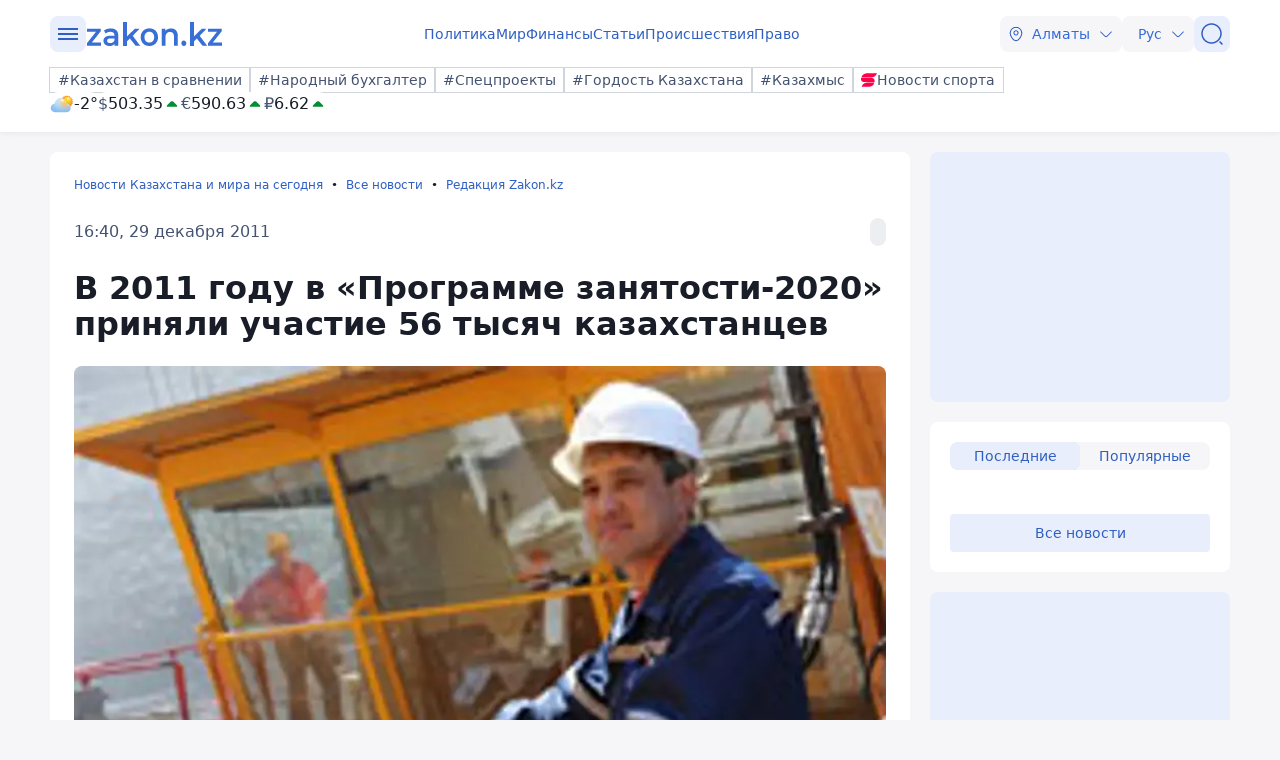

--- FILE ---
content_type: text/javascript
request_url: https://www.zakon.kz/js/components/copyToClickClipboard.js
body_size: 581
content:
export function copyToClickClipboard(articleText) {
    try {
        if (articleText) {
            // Функция для копирования текста в буфер обмена
            function copyToClipboard(text) {
                const tempInput = document.createElement('input');
                document.body.appendChild(tempInput);
                tempInput.value = text;
                tempInput.select();
                document.execCommand('copy');
                document.body.removeChild(tempInput);
            }
            articleText.querySelectorAll('.copyright').forEach(function (copyrightElement) {
                // Устанавливаем первоначальную подсказку
                copyrightElement.setAttribute('title', `${constJs["ClickToCopy"]}`);

                // Обработчик клика по элементу copyright
                copyrightElement.addEventListener('click', function (event) {
                    event.preventDefault();  // Останавливаем открытие галереи
                    const textToCopy = copyrightElement.textContent.trim();
                    copyToClipboard(textToCopy);

                    copyrightElement.setAttribute('title', `${constJs["ClickToCopyBuffer"]}`);

                    // Через 2 секунды восстанавливаем первоначальную подсказку
                    setTimeout(() => {
                        copyrightElement.setAttribute('title', `${constJs["ClickToCopy"]}`);
                    }, 2000);
                });
            });
        }

    } catch (ex) {
        console.log(ex);
    }
}